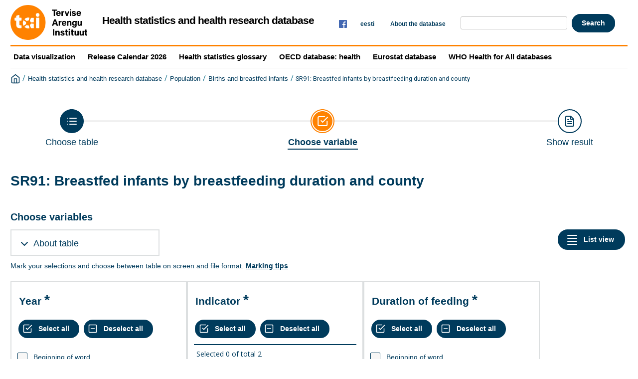

--- FILE ---
content_type: image/svg+xml
request_url: https://statistika.tai.ee/Resources/Images/svg/NavigationFlow/Step2_active.svg
body_size: 1848
content:
<?xml version="1.0" encoding="utf-8"?>
<!-- Generator: Adobe Illustrator 23.0.6, SVG Export Plug-In . SVG Version: 6.00 Build 0)  -->
<svg version="1.1" id="Layer_1" xmlns="http://www.w3.org/2000/svg" xmlns:xlink="http://www.w3.org/1999/xlink" x="0px" y="0px"
     width="52" height="52" viewBox="0 0 52 52" enable-background="new 0 0 52 52" xml:space="preserve">

<style>
    .bg-color-dark {fill:#ff8200;}
</style>
  
<g id="Breadnumber" transform="translate(0.244)">
	
	<g id="Path_33" transform="translate(-0.244)">
		<path fill="#FFFFFF" d="M26,2c13.255,0,24,10.745,24,24S39.255,50,26,50S2,39.255,2,26S12.745,2,26,2z"/>
		<path class="bg-color-dark" d="M26,4c-2.971,0-5.852,0.581-8.563,1.728c-2.62,1.108-4.972,2.695-6.994,4.716
			c-2.021,2.021-3.608,4.374-4.716,6.994C4.581,20.148,4,23.029,4,26s0.581,5.852,1.728,8.563c1.108,2.619,2.695,4.972,4.716,6.994
			c2.021,2.021,4.374,3.608,6.994,4.716C20.148,47.419,23.029,48,26,48s5.852-0.581,8.563-1.728
			c2.619-1.108,4.972-2.695,6.994-4.716c2.021-2.021,3.608-4.374,4.716-6.994C47.419,31.852,48,28.971,48,26
			s-0.581-5.852-1.728-8.563c-1.108-2.62-2.695-4.972-4.716-6.994c-2.021-2.021-4.374-3.608-6.994-4.716C31.852,4.581,28.971,4,26,4
			 M26,2c13.255,0,24,10.745,24,24S39.255,50,26,50S2,39.255,2,26S12.745,2,26,2z"/>
	</g>
	<path id="Path_13" class="bg-color-dark" d="M25.756,6c11.046,0,20,8.954,20,20s-8.954,20-20,20s-20-8.954-20-20S14.71,6,25.756,6z"/>
	<g id="check-square" transform="translate(15 15)">
		<path id="Path_8" fill="none" stroke="#FFFFFF" stroke-width="2" stroke-linecap="round" stroke-linejoin="round" d="M8,10l3,3
			L21,3"/>
		<path id="Path_9" fill="none" stroke="#FFFFFF" stroke-width="2" stroke-linecap="round" stroke-linejoin="round" d="M20,11v7
			c0,1.105-0.895,2-2,2H4c-1.105,0-2-0.895-2-2V4c0-1.105,0.895-2,2-2h11"/>
	</g>
</g>
</svg>
